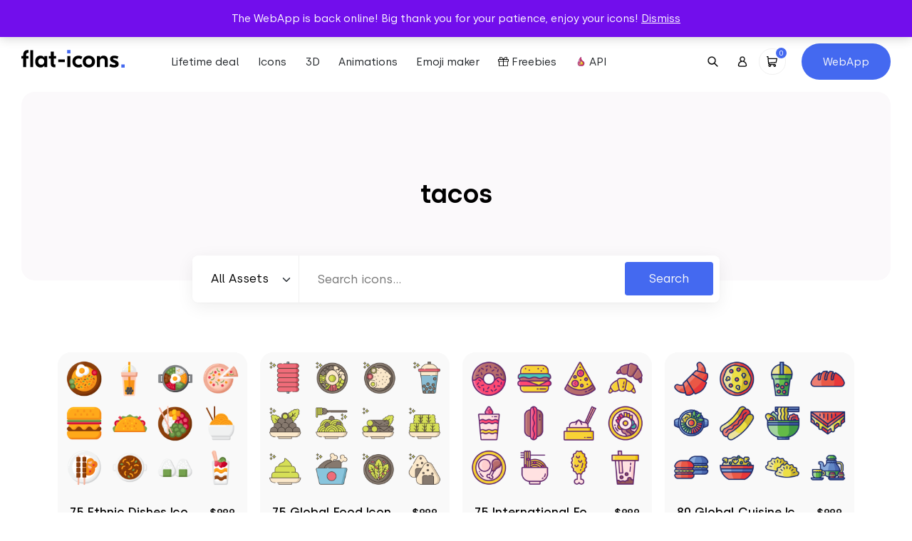

--- FILE ---
content_type: text/html; charset=UTF-8
request_url: https://flat-icons.com/downloads/tag/tacos/
body_size: 17696
content:
<!doctype html>
<html lang="en-US" prefix="og: https://ogp.me/ns#">
<head>
	<meta charset="UTF-8">
	<meta name="viewport" content="width=device-width, initial-scale=1">
	<link rel="profile" href="https://gmpg.org/xfn/11">

	<link rel="preload" href="https://flat-icons.com/wp-content/themes/flat-icons/assets/css/main.min.css?ver=1.2.0" as="style" />

	
	<link rel="preload" href="https://flat-icons.com/wp-content/themes/flat-icons/assets/fonts/subset-Silka-Light.woff2" as="font" type="font/woff2" crossorigin="anonymous"><link rel="preload" href="https://flat-icons.com/wp-content/themes/flat-icons/assets/fonts/subset-Silka-Regular.woff2" as="font" type="font/woff2" crossorigin="anonymous"><link rel="preload" href="https://flat-icons.com/wp-content/themes/flat-icons/assets/fonts/subset-Silka-Medium.woff2" as="font" type="font/woff2" crossorigin="anonymous"><link rel="preload" href="https://flat-icons.com/wp-content/themes/flat-icons/assets/fonts/subset-Silka-SemiBold.woff2" as="font" type="font/woff2" crossorigin="anonymous">
<!-- Search Engine Optimization by Rank Math - https://rankmath.com/ -->
<title>1800+ tacos Vector Icon Packs - SVG, PSD, PNG, EPS &amp; AI</title>
<meta name="description" content="tacos Vector Icon Packs in SVG, PNG, PSD, EPS &amp; AI. Download them NOW!"/>
<meta name="robots" content="follow, noindex"/>
<meta property="og:locale" content="en_US" />
<meta property="og:type" content="article" />
<meta property="og:title" content="1800+ tacos Vector Icon Packs - SVG, PSD, PNG, EPS &amp; AI" />
<meta property="og:description" content="tacos Vector Icon Packs in SVG, PNG, PSD, EPS &amp; AI. Download them NOW!" />
<meta property="og:url" content="https://flat-icons.com/downloads/tag/tacos/" />
<meta property="og:site_name" content="Flat Icons" />
<meta name="twitter:card" content="summary_large_image" />
<meta name="twitter:title" content="1800+ tacos Vector Icon Packs - SVG, PSD, PNG, EPS &amp; AI" />
<meta name="twitter:description" content="tacos Vector Icon Packs in SVG, PNG, PSD, EPS &amp; AI. Download them NOW!" />
<meta name="twitter:label1" content="Products" />
<meta name="twitter:data1" content="5" />
<script type="application/ld+json" class="rank-math-schema">{"@context":"https://schema.org","@graph":[{"@type":"Organization","@id":"https://flat-icons.com/#organization","name":"Flat Icons"},{"@type":"WebSite","@id":"https://flat-icons.com/#website","url":"https://flat-icons.com","name":"Flat Icons","publisher":{"@id":"https://flat-icons.com/#organization"},"inLanguage":"en-US"},{"@type":"CollectionPage","@id":"https://flat-icons.com/downloads/tag/tacos/#webpage","url":"https://flat-icons.com/downloads/tag/tacos/","name":"1800+ tacos Vector Icon Packs - SVG, PSD, PNG, EPS &amp; AI","isPartOf":{"@id":"https://flat-icons.com/#website"},"inLanguage":"en-US"}]}</script>
<!-- /Rank Math WordPress SEO plugin -->

<link rel='dns-prefetch' href='//a.omappapi.com' />
<link rel="alternate" type="application/rss+xml" title="Flat Icons &raquo; Feed" href="https://flat-icons.com/feed/" />
<link rel="alternate" type="application/rss+xml" title="Flat Icons &raquo; Comments Feed" href="https://flat-icons.com/comments/feed/" />
<script type='text/javascript' id='pinterest-version-script'>console.log('PixelYourSite Pinterest version 5.4.1.1');</script>
<link rel="alternate" type="application/rss+xml" title="Flat Icons &raquo; tacos Tag Feed" href="https://flat-icons.com/downloads/tag/tacos/feed/" />
<style id='wp-img-auto-sizes-contain-inline-css' type='text/css'>
img:is([sizes=auto i],[sizes^="auto," i]){contain-intrinsic-size:3000px 1500px}
/*# sourceURL=wp-img-auto-sizes-contain-inline-css */
</style>
<link rel='stylesheet' id='pt-cv-public-style-css' href='https://flat-icons.com/wp-content/plugins/content-views-query-and-display-post-page/public/assets/css/cv.css?ver=4.1' type='text/css' media='all' />
<style id='wp-block-library-inline-css' type='text/css'>
:root{--wp-block-synced-color:#7a00df;--wp-block-synced-color--rgb:122,0,223;--wp-bound-block-color:var(--wp-block-synced-color);--wp-editor-canvas-background:#ddd;--wp-admin-theme-color:#007cba;--wp-admin-theme-color--rgb:0,124,186;--wp-admin-theme-color-darker-10:#006ba1;--wp-admin-theme-color-darker-10--rgb:0,107,160.5;--wp-admin-theme-color-darker-20:#005a87;--wp-admin-theme-color-darker-20--rgb:0,90,135;--wp-admin-border-width-focus:2px}@media (min-resolution:192dpi){:root{--wp-admin-border-width-focus:1.5px}}.wp-element-button{cursor:pointer}:root .has-very-light-gray-background-color{background-color:#eee}:root .has-very-dark-gray-background-color{background-color:#313131}:root .has-very-light-gray-color{color:#eee}:root .has-very-dark-gray-color{color:#313131}:root .has-vivid-green-cyan-to-vivid-cyan-blue-gradient-background{background:linear-gradient(135deg,#00d084,#0693e3)}:root .has-purple-crush-gradient-background{background:linear-gradient(135deg,#34e2e4,#4721fb 50%,#ab1dfe)}:root .has-hazy-dawn-gradient-background{background:linear-gradient(135deg,#faaca8,#dad0ec)}:root .has-subdued-olive-gradient-background{background:linear-gradient(135deg,#fafae1,#67a671)}:root .has-atomic-cream-gradient-background{background:linear-gradient(135deg,#fdd79a,#004a59)}:root .has-nightshade-gradient-background{background:linear-gradient(135deg,#330968,#31cdcf)}:root .has-midnight-gradient-background{background:linear-gradient(135deg,#020381,#2874fc)}:root{--wp--preset--font-size--normal:16px;--wp--preset--font-size--huge:42px}.has-regular-font-size{font-size:1em}.has-larger-font-size{font-size:2.625em}.has-normal-font-size{font-size:var(--wp--preset--font-size--normal)}.has-huge-font-size{font-size:var(--wp--preset--font-size--huge)}.has-text-align-center{text-align:center}.has-text-align-left{text-align:left}.has-text-align-right{text-align:right}.has-fit-text{white-space:nowrap!important}#end-resizable-editor-section{display:none}.aligncenter{clear:both}.items-justified-left{justify-content:flex-start}.items-justified-center{justify-content:center}.items-justified-right{justify-content:flex-end}.items-justified-space-between{justify-content:space-between}.screen-reader-text{border:0;clip-path:inset(50%);height:1px;margin:-1px;overflow:hidden;padding:0;position:absolute;width:1px;word-wrap:normal!important}.screen-reader-text:focus{background-color:#ddd;clip-path:none;color:#444;display:block;font-size:1em;height:auto;left:5px;line-height:normal;padding:15px 23px 14px;text-decoration:none;top:5px;width:auto;z-index:100000}html :where(.has-border-color){border-style:solid}html :where([style*=border-top-color]){border-top-style:solid}html :where([style*=border-right-color]){border-right-style:solid}html :where([style*=border-bottom-color]){border-bottom-style:solid}html :where([style*=border-left-color]){border-left-style:solid}html :where([style*=border-width]){border-style:solid}html :where([style*=border-top-width]){border-top-style:solid}html :where([style*=border-right-width]){border-right-style:solid}html :where([style*=border-bottom-width]){border-bottom-style:solid}html :where([style*=border-left-width]){border-left-style:solid}html :where(img[class*=wp-image-]){height:auto;max-width:100%}:where(figure){margin:0 0 1em}html :where(.is-position-sticky){--wp-admin--admin-bar--position-offset:var(--wp-admin--admin-bar--height,0px)}@media screen and (max-width:600px){html :where(.is-position-sticky){--wp-admin--admin-bar--position-offset:0px}}

/*# sourceURL=wp-block-library-inline-css */
</style><link rel='stylesheet' id='wc-blocks-style-css' href='https://flat-icons.com/wp-content/plugins/woocommerce/assets/client/blocks/wc-blocks.css?ver=wc-10.4.3' type='text/css' media='all' />
<style id='global-styles-inline-css' type='text/css'>
:root{--wp--preset--aspect-ratio--square: 1;--wp--preset--aspect-ratio--4-3: 4/3;--wp--preset--aspect-ratio--3-4: 3/4;--wp--preset--aspect-ratio--3-2: 3/2;--wp--preset--aspect-ratio--2-3: 2/3;--wp--preset--aspect-ratio--16-9: 16/9;--wp--preset--aspect-ratio--9-16: 9/16;--wp--preset--color--black: #000000;--wp--preset--color--cyan-bluish-gray: #abb8c3;--wp--preset--color--white: #ffffff;--wp--preset--color--pale-pink: #f78da7;--wp--preset--color--vivid-red: #cf2e2e;--wp--preset--color--luminous-vivid-orange: #ff6900;--wp--preset--color--luminous-vivid-amber: #fcb900;--wp--preset--color--light-green-cyan: #7bdcb5;--wp--preset--color--vivid-green-cyan: #00d084;--wp--preset--color--pale-cyan-blue: #8ed1fc;--wp--preset--color--vivid-cyan-blue: #0693e3;--wp--preset--color--vivid-purple: #9b51e0;--wp--preset--color--primary: #4469F0;--wp--preset--color--secondary: #6c757d;--wp--preset--color--success: #A2D660;--wp--preset--color--warning: #F0CA44;--wp--preset--color--danger: #F04444;--wp--preset--gradient--vivid-cyan-blue-to-vivid-purple: linear-gradient(135deg,rgb(6,147,227) 0%,rgb(155,81,224) 100%);--wp--preset--gradient--light-green-cyan-to-vivid-green-cyan: linear-gradient(135deg,rgb(122,220,180) 0%,rgb(0,208,130) 100%);--wp--preset--gradient--luminous-vivid-amber-to-luminous-vivid-orange: linear-gradient(135deg,rgb(252,185,0) 0%,rgb(255,105,0) 100%);--wp--preset--gradient--luminous-vivid-orange-to-vivid-red: linear-gradient(135deg,rgb(255,105,0) 0%,rgb(207,46,46) 100%);--wp--preset--gradient--very-light-gray-to-cyan-bluish-gray: linear-gradient(135deg,rgb(238,238,238) 0%,rgb(169,184,195) 100%);--wp--preset--gradient--cool-to-warm-spectrum: linear-gradient(135deg,rgb(74,234,220) 0%,rgb(151,120,209) 20%,rgb(207,42,186) 40%,rgb(238,44,130) 60%,rgb(251,105,98) 80%,rgb(254,248,76) 100%);--wp--preset--gradient--blush-light-purple: linear-gradient(135deg,rgb(255,206,236) 0%,rgb(152,150,240) 100%);--wp--preset--gradient--blush-bordeaux: linear-gradient(135deg,rgb(254,205,165) 0%,rgb(254,45,45) 50%,rgb(107,0,62) 100%);--wp--preset--gradient--luminous-dusk: linear-gradient(135deg,rgb(255,203,112) 0%,rgb(199,81,192) 50%,rgb(65,88,208) 100%);--wp--preset--gradient--pale-ocean: linear-gradient(135deg,rgb(255,245,203) 0%,rgb(182,227,212) 50%,rgb(51,167,181) 100%);--wp--preset--gradient--electric-grass: linear-gradient(135deg,rgb(202,248,128) 0%,rgb(113,206,126) 100%);--wp--preset--gradient--midnight: linear-gradient(135deg,rgb(2,3,129) 0%,rgb(40,116,252) 100%);--wp--preset--font-size--small: 13px;--wp--preset--font-size--medium: 20px;--wp--preset--font-size--large: 36px;--wp--preset--font-size--x-large: 42px;--wp--preset--spacing--20: 0.44rem;--wp--preset--spacing--30: 0.67rem;--wp--preset--spacing--40: 1rem;--wp--preset--spacing--50: 1.5rem;--wp--preset--spacing--60: 2.25rem;--wp--preset--spacing--70: 3.38rem;--wp--preset--spacing--80: 5.06rem;--wp--preset--shadow--natural: 6px 6px 9px rgba(0, 0, 0, 0.2);--wp--preset--shadow--deep: 12px 12px 50px rgba(0, 0, 0, 0.4);--wp--preset--shadow--sharp: 6px 6px 0px rgba(0, 0, 0, 0.2);--wp--preset--shadow--outlined: 6px 6px 0px -3px rgb(255, 255, 255), 6px 6px rgb(0, 0, 0);--wp--preset--shadow--crisp: 6px 6px 0px rgb(0, 0, 0);--wp--custom--base-font: 16;}:root { --wp--style--global--content-size: 640px;--wp--style--global--wide-size: 1400px; }:where(body) { margin: 0; }.wp-site-blocks > .alignleft { float: left; margin-right: 2em; }.wp-site-blocks > .alignright { float: right; margin-left: 2em; }.wp-site-blocks > .aligncenter { justify-content: center; margin-left: auto; margin-right: auto; }:where(.wp-site-blocks) > * { margin-block-start: 24px; margin-block-end: 0; }:where(.wp-site-blocks) > :first-child { margin-block-start: 0; }:where(.wp-site-blocks) > :last-child { margin-block-end: 0; }:root { --wp--style--block-gap: 24px; }:root :where(.is-layout-flow) > :first-child{margin-block-start: 0;}:root :where(.is-layout-flow) > :last-child{margin-block-end: 0;}:root :where(.is-layout-flow) > *{margin-block-start: 24px;margin-block-end: 0;}:root :where(.is-layout-constrained) > :first-child{margin-block-start: 0;}:root :where(.is-layout-constrained) > :last-child{margin-block-end: 0;}:root :where(.is-layout-constrained) > *{margin-block-start: 24px;margin-block-end: 0;}:root :where(.is-layout-flex){gap: 24px;}:root :where(.is-layout-grid){gap: 24px;}.is-layout-flow > .alignleft{float: left;margin-inline-start: 0;margin-inline-end: 2em;}.is-layout-flow > .alignright{float: right;margin-inline-start: 2em;margin-inline-end: 0;}.is-layout-flow > .aligncenter{margin-left: auto !important;margin-right: auto !important;}.is-layout-constrained > .alignleft{float: left;margin-inline-start: 0;margin-inline-end: 2em;}.is-layout-constrained > .alignright{float: right;margin-inline-start: 2em;margin-inline-end: 0;}.is-layout-constrained > .aligncenter{margin-left: auto !important;margin-right: auto !important;}.is-layout-constrained > :where(:not(.alignleft):not(.alignright):not(.alignfull)){max-width: var(--wp--style--global--content-size);margin-left: auto !important;margin-right: auto !important;}.is-layout-constrained > .alignwide{max-width: var(--wp--style--global--wide-size);}body .is-layout-flex{display: flex;}.is-layout-flex{flex-wrap: wrap;align-items: center;}.is-layout-flex > :is(*, div){margin: 0;}body .is-layout-grid{display: grid;}.is-layout-grid > :is(*, div){margin: 0;}body{font-family: Helvetica, sans-serif;font-size: 1rem;line-height: 1.632;padding-top: 0px;padding-right: 0px;padding-bottom: 0px;padding-left: 0px;}a:where(:not(.wp-element-button)){text-decoration: underline;}:root :where(.wp-element-button, .wp-block-button__link){background-color: #32373c;border-width: 0;color: #fff;font-family: inherit;font-size: inherit;font-style: inherit;font-weight: inherit;letter-spacing: inherit;line-height: inherit;padding-top: calc(0.667em + 2px);padding-right: calc(1.333em + 2px);padding-bottom: calc(0.667em + 2px);padding-left: calc(1.333em + 2px);text-decoration: none;text-transform: inherit;}.has-black-color{color: var(--wp--preset--color--black) !important;}.has-cyan-bluish-gray-color{color: var(--wp--preset--color--cyan-bluish-gray) !important;}.has-white-color{color: var(--wp--preset--color--white) !important;}.has-pale-pink-color{color: var(--wp--preset--color--pale-pink) !important;}.has-vivid-red-color{color: var(--wp--preset--color--vivid-red) !important;}.has-luminous-vivid-orange-color{color: var(--wp--preset--color--luminous-vivid-orange) !important;}.has-luminous-vivid-amber-color{color: var(--wp--preset--color--luminous-vivid-amber) !important;}.has-light-green-cyan-color{color: var(--wp--preset--color--light-green-cyan) !important;}.has-vivid-green-cyan-color{color: var(--wp--preset--color--vivid-green-cyan) !important;}.has-pale-cyan-blue-color{color: var(--wp--preset--color--pale-cyan-blue) !important;}.has-vivid-cyan-blue-color{color: var(--wp--preset--color--vivid-cyan-blue) !important;}.has-vivid-purple-color{color: var(--wp--preset--color--vivid-purple) !important;}.has-primary-color{color: var(--wp--preset--color--primary) !important;}.has-secondary-color{color: var(--wp--preset--color--secondary) !important;}.has-success-color{color: var(--wp--preset--color--success) !important;}.has-warning-color{color: var(--wp--preset--color--warning) !important;}.has-danger-color{color: var(--wp--preset--color--danger) !important;}.has-black-background-color{background-color: var(--wp--preset--color--black) !important;}.has-cyan-bluish-gray-background-color{background-color: var(--wp--preset--color--cyan-bluish-gray) !important;}.has-white-background-color{background-color: var(--wp--preset--color--white) !important;}.has-pale-pink-background-color{background-color: var(--wp--preset--color--pale-pink) !important;}.has-vivid-red-background-color{background-color: var(--wp--preset--color--vivid-red) !important;}.has-luminous-vivid-orange-background-color{background-color: var(--wp--preset--color--luminous-vivid-orange) !important;}.has-luminous-vivid-amber-background-color{background-color: var(--wp--preset--color--luminous-vivid-amber) !important;}.has-light-green-cyan-background-color{background-color: var(--wp--preset--color--light-green-cyan) !important;}.has-vivid-green-cyan-background-color{background-color: var(--wp--preset--color--vivid-green-cyan) !important;}.has-pale-cyan-blue-background-color{background-color: var(--wp--preset--color--pale-cyan-blue) !important;}.has-vivid-cyan-blue-background-color{background-color: var(--wp--preset--color--vivid-cyan-blue) !important;}.has-vivid-purple-background-color{background-color: var(--wp--preset--color--vivid-purple) !important;}.has-primary-background-color{background-color: var(--wp--preset--color--primary) !important;}.has-secondary-background-color{background-color: var(--wp--preset--color--secondary) !important;}.has-success-background-color{background-color: var(--wp--preset--color--success) !important;}.has-warning-background-color{background-color: var(--wp--preset--color--warning) !important;}.has-danger-background-color{background-color: var(--wp--preset--color--danger) !important;}.has-black-border-color{border-color: var(--wp--preset--color--black) !important;}.has-cyan-bluish-gray-border-color{border-color: var(--wp--preset--color--cyan-bluish-gray) !important;}.has-white-border-color{border-color: var(--wp--preset--color--white) !important;}.has-pale-pink-border-color{border-color: var(--wp--preset--color--pale-pink) !important;}.has-vivid-red-border-color{border-color: var(--wp--preset--color--vivid-red) !important;}.has-luminous-vivid-orange-border-color{border-color: var(--wp--preset--color--luminous-vivid-orange) !important;}.has-luminous-vivid-amber-border-color{border-color: var(--wp--preset--color--luminous-vivid-amber) !important;}.has-light-green-cyan-border-color{border-color: var(--wp--preset--color--light-green-cyan) !important;}.has-vivid-green-cyan-border-color{border-color: var(--wp--preset--color--vivid-green-cyan) !important;}.has-pale-cyan-blue-border-color{border-color: var(--wp--preset--color--pale-cyan-blue) !important;}.has-vivid-cyan-blue-border-color{border-color: var(--wp--preset--color--vivid-cyan-blue) !important;}.has-vivid-purple-border-color{border-color: var(--wp--preset--color--vivid-purple) !important;}.has-primary-border-color{border-color: var(--wp--preset--color--primary) !important;}.has-secondary-border-color{border-color: var(--wp--preset--color--secondary) !important;}.has-success-border-color{border-color: var(--wp--preset--color--success) !important;}.has-warning-border-color{border-color: var(--wp--preset--color--warning) !important;}.has-danger-border-color{border-color: var(--wp--preset--color--danger) !important;}.has-vivid-cyan-blue-to-vivid-purple-gradient-background{background: var(--wp--preset--gradient--vivid-cyan-blue-to-vivid-purple) !important;}.has-light-green-cyan-to-vivid-green-cyan-gradient-background{background: var(--wp--preset--gradient--light-green-cyan-to-vivid-green-cyan) !important;}.has-luminous-vivid-amber-to-luminous-vivid-orange-gradient-background{background: var(--wp--preset--gradient--luminous-vivid-amber-to-luminous-vivid-orange) !important;}.has-luminous-vivid-orange-to-vivid-red-gradient-background{background: var(--wp--preset--gradient--luminous-vivid-orange-to-vivid-red) !important;}.has-very-light-gray-to-cyan-bluish-gray-gradient-background{background: var(--wp--preset--gradient--very-light-gray-to-cyan-bluish-gray) !important;}.has-cool-to-warm-spectrum-gradient-background{background: var(--wp--preset--gradient--cool-to-warm-spectrum) !important;}.has-blush-light-purple-gradient-background{background: var(--wp--preset--gradient--blush-light-purple) !important;}.has-blush-bordeaux-gradient-background{background: var(--wp--preset--gradient--blush-bordeaux) !important;}.has-luminous-dusk-gradient-background{background: var(--wp--preset--gradient--luminous-dusk) !important;}.has-pale-ocean-gradient-background{background: var(--wp--preset--gradient--pale-ocean) !important;}.has-electric-grass-gradient-background{background: var(--wp--preset--gradient--electric-grass) !important;}.has-midnight-gradient-background{background: var(--wp--preset--gradient--midnight) !important;}.has-small-font-size{font-size: var(--wp--preset--font-size--small) !important;}.has-medium-font-size{font-size: var(--wp--preset--font-size--medium) !important;}.has-large-font-size{font-size: var(--wp--preset--font-size--large) !important;}.has-x-large-font-size{font-size: var(--wp--preset--font-size--x-large) !important;}
/*# sourceURL=global-styles-inline-css */
</style>

<link rel='stylesheet' id='woocommerce-layout-css' href='https://flat-icons.com/wp-content/plugins/woocommerce/assets/css/woocommerce-layout.css?ver=10.4.3' type='text/css' media='all' />
<link rel='stylesheet' id='woocommerce-smallscreen-css' href='https://flat-icons.com/wp-content/plugins/woocommerce/assets/css/woocommerce-smallscreen.css?ver=10.4.3' type='text/css' media='only screen and (max-width: 768px)' />
<link rel='stylesheet' id='woocommerce-general-css' href='https://flat-icons.com/wp-content/plugins/woocommerce/assets/css/woocommerce.css?ver=10.4.3' type='text/css' media='all' />
<style id='woocommerce-inline-inline-css' type='text/css'>
.woocommerce form .form-row .required { visibility: visible; }
/*# sourceURL=woocommerce-inline-inline-css */
</style>
<link rel='stylesheet' id='wc-memberships-frontend-css' href='https://flat-icons.com/wp-content/plugins/woocommerce-memberships/assets/css/frontend/wc-memberships-frontend.min.css?ver=1.23.1' type='text/css' media='all' />
<link rel='stylesheet' id='oakbluebird-styles-css' href='https://flat-icons.com/wp-content/themes/flat-icons/assets/css/main.min.css?ver=1.2.0' type='text/css' media='all' />
<link rel="https://api.w.org/" href="https://flat-icons.com/wp-json/" /><link rel="alternate" title="JSON" type="application/json" href="https://flat-icons.com/wp-json/wp/v2/product_tag/493" /><link rel="EditURI" type="application/rsd+xml" title="RSD" href="https://flat-icons.com/xmlrpc.php?rsd" />
<meta name="generator" content="WordPress 6.9" />

<style></style>

    <!--Start of Tawk.to Script-->
<script type="text/javascript">
var Tawk_API=Tawk_API||{}, Tawk_LoadStart=new Date();
(function(){
var s1=document.createElement("script"),s0=document.getElementsByTagName("script")[0];
s1.async=true;
s1.src='https://embed.tawk.to/5e7b601869e9320caabcdf0e/default';
s1.charset='UTF-8';
s1.setAttribute('crossorigin','*');
s0.parentNode.insertBefore(s1,s0);
})();
</script>
<!--End of Tawk.to Script-->

<script>window.faitracker=window.faitracker||function(){this.q=[];var t=new CustomEvent("FAITRACKER_QUEUED_EVENT");return this.init=function(t,e,a){this.TOKEN=t,this.INIT_PARAMS=e,this.INIT_CALLBACK=a,window.dispatchEvent(new CustomEvent("FAITRACKER_INIT_EVENT"))},this.call=function(){var e={k:"",a:[]};if(arguments&&arguments.length>=1){for(var a=1;a<arguments.length;a++)e.a.push(arguments[a]);e.k=arguments[0]}this.q.push(e),window.dispatchEvent(t)},this.message=function(){window.addEventListener("message",function(t){"faitracker"===t.data.origin&&this.call("message",t.data.type,t.data.message)})},this.message(),this.init("npgphd6gd4gveaxnq4ftkuh709ui49c0",{host:"https://api.factors.ai"}),this}(),function(){var t=document.createElement("script");t.type="text/javascript",t.src="https://app.factors.ai/assets/factors.js",t.async=!0,(d=document.getElementsByTagName("script")[0]).parentNode.insertBefore(t,d)}();</script>

<script>!function () {var reb2b = window.reb2b = window.reb2b || [];if (reb2b.invoked) return;reb2b.invoked = true;reb2b.methods = ["identify", "collect"];reb2b.factory = function (method) {return function () {var args = Array.prototype.slice.call(arguments);args.unshift(method);reb2b.push(args);return reb2b;};};for (var i = 0; i < reb2b.methods.length; i++) {var key = reb2b.methods[i];reb2b[key] = reb2b.factory(key);}reb2b.load = function (key) {var script = document.createElement("script");script.type = "text/javascript";script.async = true;script.src = "https://s3-us-west-2.amazonaws.com/b2bjsstore/b/" + key + "/reb2b.js.gz";var first = document.getElementsByTagName("script")[0];first.parentNode.insertBefore(script, first);};reb2b.SNIPPET_VERSION = "1.0.1";reb2b.load("GOYPYHVKVGOX");}();</script>	<noscript><style>.woocommerce-product-gallery{ opacity: 1 !important; }</style></noscript>
	<meta name="p:domain_verify" content="bd066485da39e5e9d2d6d0947da195ff"/><script type="text/javascript" src="https://cdn.brevo.com/js/sdk-loader.js" async></script><script type="text/javascript">
            window.Brevo = window.Brevo || [];
            window.Brevo.push(["init", {
                client_key: "bdg510b39284gdorjol60baw",
                email_id: "",
                push: {
                    customDomain: "https://flat-icons.com\/wp-content\/plugins\/woocommerce-sendinblue-newsletter-subscription\/"
                }
            }]);
        </script><style type="text/css" media="all">.section-cta-696f82facc3958-80810735{--background-color:#f3f8ff;--background-color-rgb:243, 248, 255;background-color:#f3f8ff;}.section-cta-696f82facc6232-70620622{--background-color:#f3f8ff;--background-color-rgb:243, 248, 255;background-color:#f3f8ff;}.section-generic-696f82facc8441-95800532{--background-color:#f3f8ff;--background-color-rgb:243, 248, 255;background-color:#f3f8ff;}</style><link rel="icon" href="https://flat-icons.com/wp-content/uploads/2022/09/cropped-favicon-32x32.png" sizes="32x32" />
<link rel="icon" href="https://flat-icons.com/wp-content/uploads/2022/09/cropped-favicon-192x192.png" sizes="192x192" />
<link rel="apple-touch-icon" href="https://flat-icons.com/wp-content/uploads/2022/09/cropped-favicon-180x180.png" />
<meta name="msapplication-TileImage" content="https://flat-icons.com/wp-content/uploads/2022/09/cropped-favicon-270x270.png" />
		<style type="text/css" id="wp-custom-css">
			.product-summary__cart .ppc-button-wrapper {
	margin-top: 0;
}

.wc-memberships-member-discount {
	display: none;
}
.wc-memberships-member-discount-message {
	display: none;
}

button#askai-floating-button {
    max-width: 7em;
    max-height: 7em;
    width: 5em;
    height: 5em;
    right: 2%;
    bottom: 3%;
}
.pricing-card-price {
    text-align: center!important;
}
.section.section-pricing .pricing-bottom .pricing-plans .pricing-card-price .pricing-card-yearly.active, .section.section-pricing .pricing-bottom .pricing-plans .pricing-card-price .pricing-card-monthly.active{
	display: inline-block!important;
}		</style>
		<style id="kirki-inline-styles"></style>
	<link rel="preload" href="https://flat-icons.com/wp-content/themes/flat-icons/assets/js/app.min.js?ver=1.2.0" as="script" />

	<script>
		var __webpack_public_path__ = 'https://flat-icons.com/wp-content/themes/flat-icons/assets/js';
	</script>

</head>

<body class="archive tax-product_tag term-tacos term-493 wp-theme-flat-icons theme-flat-icons woocommerce woocommerce-page woocommerce-demo-store woocommerce-no-js hfeed no-sidebar">

<p role="complementary" aria-label="Store notice" class="woocommerce-store-notice demo_store" data-notice-id="26f2681e65656837bb4dd0fd9a7c7b2a" style="display:none;">The WebApp is back online! Big thank you for your patience, enjoy your icons! <a role="button" href="#" class="woocommerce-store-notice__dismiss-link">Dismiss</a></p>

<header class="site-header">

			<div class="site-header__banner">
			<div class="site-header__banner__label">
				<div>
					<span>⏰ Get lifetime access to our entire collection ⏰</span>&nbsp;

					
					
				</div>
			</div>
							<div class="site-header__banner__action">
					<a href="https://flat-icons.com/bundle/" class="site-header__banner__action__link" target="_blank">Starting from $79 →</a>
				</div>
					</div>
	
	<div class="site-header__main">

		<div class="site-header__main__layout">
			<div class="site-header__logo">
				<a href="https://flat-icons.com/" rel="home" aria-label="Go to homepage">
					<svg class="site-logo img-fluid" width="145.2" height="33" viewBox="0 0 145.2 33"><path d="M69 .3v4.6h-4.7V.3H69zm76.2 20.1V25h-4.7v-4.6h4.7z" fill="#4469f0"/><path d="M2.6 7.1c0-2.3.6-4 1.7-5.1S7.1.3 9.3.3h.8v3.9h-.4c-1 0-1.7.2-2.2.7-.5.4-.8 1.2-.8 2.2v1.6H10v3.5H6.7v12.1H2.6V12.2H0V8.7h2.6V7.1zM12.4.6h4.2v23.7h-4.2V.6zm14.5 24.2c-2.1 0-3.9-.7-5.4-2.2-1.4-1.5-2.1-3.5-2.1-6.1s.7-4.6 2.1-6.1 3.2-2.2 5.4-2.2c2.4 0 4.1.9 5.2 2.7h.1V8.7h4.1v15.6h-4.1v-2.2h-.1c-1.1 1.8-2.8 2.7-5.2 2.7zm-2.1-5.1c.8.8 1.8 1.2 3.1 1.2s2.3-.4 3-1.2c.8-.8 1.2-1.9 1.2-3.2s-.4-2.4-1.2-3.2c-.8-.8-1.8-1.2-3-1.2-1.3 0-2.3.4-3.1 1.2-.8.8-1.2 1.9-1.2 3.2.1 1.3.5 2.4 1.2 3.2zm23.9-7.5h-3.2v6.6c0 .6.1 1.1.4 1.4.2.3.7.4 1.3.4h.7v3.9h-1.8c-1.5 0-2.7-.4-3.5-1.2-.8-.8-1.2-2-1.2-3.5v-7.6h-2.9V8.7h2.9V2.4h4.2v6.3h3.2v3.5h-.1zm15.9 12.1V8.7h4.2v15.6h-4.2zm15.7.5c-2.6 0-4.6-.8-6.2-2.3s-2.4-3.5-2.4-6 .8-4.5 2.4-6 3.7-2.3 6.2-2.3c2 0 3.8.5 5.5 1.6L84 13.2c-1.2-.7-2.4-1.1-3.6-1.1-1.3 0-2.3.4-3.2 1.3-.8.8-1.3 1.9-1.3 3.2 0 1.3.4 2.4 1.3 3.2.8.8 1.9 1.2 3.2 1.2 1.3 0 2.5-.4 3.6-1.1l1.8 3.4c-1.7 1-3.6 1.5-5.5 1.5zm8.3-14.3c1.6-1.6 3.7-2.3 6.2-2.3s4.6.8 6.2 2.3c1.6 1.6 2.5 3.6 2.5 6s-.8 4.4-2.5 6c-1.6 1.6-3.7 2.3-6.2 2.3s-4.6-.8-6.2-2.3c-1.6-1.6-2.4-3.6-2.4-6s.8-4.4 2.4-6zm9.4 2.8c-.8-.8-1.9-1.2-3.1-1.2-1.3 0-2.3.4-3.2 1.2-.8.8-1.2 1.9-1.2 3.2 0 1.3.4 2.4 1.2 3.2.8.8 1.9 1.2 3.2 1.2 1.3 0 2.3-.4 3.1-1.2.8-.8 1.2-1.9 1.2-3.2s-.4-2.4-1.2-3.2zm17.5-5.1c1.8 0 3.2.5 4.3 1.6 1.1 1.1 1.6 2.7 1.6 4.9v9.6h-4.2v-8.7c0-2.4-1.1-3.6-3.2-3.6-2.4 0-3.7 1.5-3.7 4.6v7.7h-4.1V8.7h4.1v2.4h.1c1.1-2 2.8-2.9 5.1-2.9zm14.7 16.6c-2.5 0-4.7-.6-6.7-1.7l1.7-3.5c1.9 1.1 3.6 1.6 5.2 1.6 1.3 0 1.9-.4 1.9-1.1 0-.3-.1-.5-.3-.7s-.6-.4-1-.6l-2.8-1.2c-2.3-1-3.5-2.6-3.5-4.7 0-1.5.5-2.7 1.6-3.5 1-.8 2.5-1.2 4.5-1.2 1.8 0 3.6.4 5.6 1.1l-1.4 3.5c-1.7-.7-3.2-1.1-4.4-1.1-1.1 0-1.6.3-1.6.9 0 .3.1.5.3.7.2.2.6.4 1.2.7l2.8 1.2c2.3.9 3.5 2.5 3.5 4.6 0 1.7-.6 2.9-1.7 3.8-1.3.8-2.9 1.2-4.9 1.2zM61.1 13.5v3.8h-9.2v-3.9l9.2.1z"/></svg>
				</a>
			</div>

			
									<div class="site-header__menu">
						<nav class="menu-primary-container" aria-label="Primary"><ul id="menu-primary" class="header-menu"><li id="menu-item-111169" class="menu-item menu-item-type-post_type menu-item-object-page menu-item-111169"><a href="https://flat-icons.com/bundle/">Lifetime deal</a></li>
<li id="menu-item-58553" class="menu-item menu-item-type-taxonomy menu-item-object-product_cat menu-item-58553"><a href="https://flat-icons.com/downloads/category/icons/">Icons</a></li>
<li id="menu-item-58575" class="menu-item menu-item-type-taxonomy menu-item-object-product_cat menu-item-58575"><a href="https://flat-icons.com/downloads/category/3d-assets/">3D</a></li>
<li id="menu-item-78449" class="menu-item menu-item-type-post_type menu-item-object-page menu-item-78449"><a href="https://flat-icons.com/downloads/animated-icons/">Animations</a></li>
<li id="menu-item-58523" class="menu-item menu-item-type-custom menu-item-object-custom menu-item-58523"><a target="_blank" href="https://emoji-maker.flat-icons.com/">Emoji maker</a></li>
<li id="menu-item-54983" class="menu-item menu-item-type-taxonomy menu-item-object-product_cat menu-item-54983 --has-icon"><a href="https://flat-icons.com/downloads/category/freebies/"><i class="icon" aria-hidden="true"><img width="16" height="16" src="https://flat-icons.com/wp-content/uploads/2022/08/present-svgrepo-com-1.svg" class="attachment-16x16 size-16x16" alt="" decoding="async" /></i>&nbsp;Freebies</a></li>
<li id="menu-item-107363" class="menu-item menu-item-type-post_type menu-item-object-page menu-item-107363 --has-icon"><a href="https://flat-icons.com/api/"><i class="icon" aria-hidden="true"><img width="256" height="256" src="https://flat-icons.com/wp-content/uploads/2024/03/Olympic-Flame.svg" class="attachment-16x16 size-16x16" alt="" decoding="async" fetchpriority="high" /></i>&nbsp;API</a></li>
</ul></nav>					</div>
				
				<div class="site-header__actions">


											<div class="action-group" x-data>
	<button class="action -search" @click.prevent.stop="$store.searchBar.openSearch()" aria-label="Open Search">
		<i class="icon"><img src="https://flat-icons.com/wp-content/themes/flat-icons/assets/images/icons/icon-search.svg" width="16" height="16" alt="Search icon"></i>
	</button>
	<a href="https://flat-icons.com/account/" class="action -account">
		<i class="icon"><img src="https://flat-icons.com/wp-content/themes/flat-icons/assets/images/icons/icon-account.svg" width="15" height="16" alt="Account icon"></i>
	</a>
	<button class="action -cart" @click.prevent.stop="$store.cart.openCart()" aria-controls="cart" :aria-expanded="$store.cart.open" aria-label="Open Cart">
		<i class="icon"><img src="https://flat-icons.com/wp-content/themes/flat-icons/assets/images/icons/icon-cart.svg" width="16" height="16" alt="Cart icon"></i>
		<span class="bubble" id="mini-cart-bubble">0</span>
	</button>
</div>

						
													<div class="links">
																	<a href="https://webapp.flat-icons.com/" class="btn -style-primary">WebApp</a>
															</div>
						

						<button
							class="menu-toggle hamburger hamburger--spin"
							type="button"
							aria-label="Open mobile navigation"
							x-data
							@click.prevent="$store.mobileMenu.active = !$store.mobileMenu.active"
							:class="{'-is-active': $store.mobileMenu.active}"
						>
							<span class="hamburger-box">
								<span class="hamburger-inner"></span>
							</span>
						</button>

					
				</div>

					</div>

	</div><!-- .site-header__main -->

	
</header><!-- .site-header -->


<div
	class="mobile-menu"
	x-data
	:aria-hidden="$store.mobileMenu.active"
	style="display: none;"
	x-show="$store.mobileMenu.active"
	x-transition
	x-trap.noscroll="$store.mobileMenu.active"
>
	<div class="mobile-menu__header">
		<div class="mobile-menu__header__logo">
			<a href="https://flat-icons.com/" rel="home" aria-label="Go to homepage">
				<svg class="site-logo img-fluid" width="145.2" height="33" viewBox="0 0 145.2 33"><path d="M69 .3v4.6h-4.7V.3H69zm76.2 20.1V25h-4.7v-4.6h4.7z" fill="#4469f0"/><path d="M2.6 7.1c0-2.3.6-4 1.7-5.1S7.1.3 9.3.3h.8v3.9h-.4c-1 0-1.7.2-2.2.7-.5.4-.8 1.2-.8 2.2v1.6H10v3.5H6.7v12.1H2.6V12.2H0V8.7h2.6V7.1zM12.4.6h4.2v23.7h-4.2V.6zm14.5 24.2c-2.1 0-3.9-.7-5.4-2.2-1.4-1.5-2.1-3.5-2.1-6.1s.7-4.6 2.1-6.1 3.2-2.2 5.4-2.2c2.4 0 4.1.9 5.2 2.7h.1V8.7h4.1v15.6h-4.1v-2.2h-.1c-1.1 1.8-2.8 2.7-5.2 2.7zm-2.1-5.1c.8.8 1.8 1.2 3.1 1.2s2.3-.4 3-1.2c.8-.8 1.2-1.9 1.2-3.2s-.4-2.4-1.2-3.2c-.8-.8-1.8-1.2-3-1.2-1.3 0-2.3.4-3.1 1.2-.8.8-1.2 1.9-1.2 3.2.1 1.3.5 2.4 1.2 3.2zm23.9-7.5h-3.2v6.6c0 .6.1 1.1.4 1.4.2.3.7.4 1.3.4h.7v3.9h-1.8c-1.5 0-2.7-.4-3.5-1.2-.8-.8-1.2-2-1.2-3.5v-7.6h-2.9V8.7h2.9V2.4h4.2v6.3h3.2v3.5h-.1zm15.9 12.1V8.7h4.2v15.6h-4.2zm15.7.5c-2.6 0-4.6-.8-6.2-2.3s-2.4-3.5-2.4-6 .8-4.5 2.4-6 3.7-2.3 6.2-2.3c2 0 3.8.5 5.5 1.6L84 13.2c-1.2-.7-2.4-1.1-3.6-1.1-1.3 0-2.3.4-3.2 1.3-.8.8-1.3 1.9-1.3 3.2 0 1.3.4 2.4 1.3 3.2.8.8 1.9 1.2 3.2 1.2 1.3 0 2.5-.4 3.6-1.1l1.8 3.4c-1.7 1-3.6 1.5-5.5 1.5zm8.3-14.3c1.6-1.6 3.7-2.3 6.2-2.3s4.6.8 6.2 2.3c1.6 1.6 2.5 3.6 2.5 6s-.8 4.4-2.5 6c-1.6 1.6-3.7 2.3-6.2 2.3s-4.6-.8-6.2-2.3c-1.6-1.6-2.4-3.6-2.4-6s.8-4.4 2.4-6zm9.4 2.8c-.8-.8-1.9-1.2-3.1-1.2-1.3 0-2.3.4-3.2 1.2-.8.8-1.2 1.9-1.2 3.2 0 1.3.4 2.4 1.2 3.2.8.8 1.9 1.2 3.2 1.2 1.3 0 2.3-.4 3.1-1.2.8-.8 1.2-1.9 1.2-3.2s-.4-2.4-1.2-3.2zm17.5-5.1c1.8 0 3.2.5 4.3 1.6 1.1 1.1 1.6 2.7 1.6 4.9v9.6h-4.2v-8.7c0-2.4-1.1-3.6-3.2-3.6-2.4 0-3.7 1.5-3.7 4.6v7.7h-4.1V8.7h4.1v2.4h.1c1.1-2 2.8-2.9 5.1-2.9zm14.7 16.6c-2.5 0-4.7-.6-6.7-1.7l1.7-3.5c1.9 1.1 3.6 1.6 5.2 1.6 1.3 0 1.9-.4 1.9-1.1 0-.3-.1-.5-.3-.7s-.6-.4-1-.6l-2.8-1.2c-2.3-1-3.5-2.6-3.5-4.7 0-1.5.5-2.7 1.6-3.5 1-.8 2.5-1.2 4.5-1.2 1.8 0 3.6.4 5.6 1.1l-1.4 3.5c-1.7-.7-3.2-1.1-4.4-1.1-1.1 0-1.6.3-1.6.9 0 .3.1.5.3.7.2.2.6.4 1.2.7l2.8 1.2c2.3.9 3.5 2.5 3.5 4.6 0 1.7-.6 2.9-1.7 3.8-1.3.8-2.9 1.2-4.9 1.2zM61.1 13.5v3.8h-9.2v-3.9l9.2.1z"/></svg>
			</a>
		</div>

		<button
			class="mobile-menu__header__close hamburger hamburger--spin -is-active"
			type="button"
			aria-label="Close mobile navigation"
			@click.prevent="$store.mobileMenu.active = !$store.mobileMenu.active"
		>
			<span class="hamburger-box">
				<span class="hamburger-inner"></span>
			</span>
		</button>
	</div>

	
					<div class="mobile-menu__banner">
				<div class="mobile-menu__banner__label">
					<div><span>⏰ Get lifetime access to our entire collection ⏰</span></div>
					<div>
						
											</div>
				</div>
									<div class="mobile-menu__banner__action">
						<a href="https://flat-icons.com/bundle/" class="mobile-menu__banner__action__link">Grab the Deal</a>
					</div>
							</div>
		
		<div class="mobile-menu__body">

			<nav class="menu-primary-container" aria-label="Primary"><ul id="menu-primary-1" class="header-mobile-menu"><li class="menu-item menu-item-type-post_type menu-item-object-page menu-item-111169"><a href="https://flat-icons.com/bundle/">Lifetime deal</a></li>
<li class="menu-item menu-item-type-taxonomy menu-item-object-product_cat menu-item-58553"><a href="https://flat-icons.com/downloads/category/icons/">Icons</a></li>
<li class="menu-item menu-item-type-taxonomy menu-item-object-product_cat menu-item-58575"><a href="https://flat-icons.com/downloads/category/3d-assets/">3D</a></li>
<li class="menu-item menu-item-type-post_type menu-item-object-page menu-item-78449"><a href="https://flat-icons.com/downloads/animated-icons/">Animations</a></li>
<li class="menu-item menu-item-type-custom menu-item-object-custom menu-item-58523"><a target="_blank" href="https://emoji-maker.flat-icons.com/">Emoji maker</a></li>
<li class="menu-item menu-item-type-taxonomy menu-item-object-product_cat menu-item-54983 --has-icon"><a href="https://flat-icons.com/downloads/category/freebies/"><i class="icon" aria-hidden="true"><img width="16" height="16" src="https://flat-icons.com/wp-content/uploads/2022/08/present-svgrepo-com-1.svg" class="attachment-16x16 size-16x16" alt="" decoding="async" /></i>&nbsp;Freebies</a></li>
<li class="menu-item menu-item-type-post_type menu-item-object-page menu-item-107363 --has-icon"><a href="https://flat-icons.com/api/"><i class="icon" aria-hidden="true"><img width="256" height="256" src="https://flat-icons.com/wp-content/uploads/2024/03/Olympic-Flame.svg" class="attachment-16x16 size-16x16" alt="" decoding="async" /></i>&nbsp;API</a></li>
</ul></nav>		</div>

		<div class="mobile-menu__footer">
			<div class="mobile-menu__footer__actions">
				<div class="action-group" x-data>
	<button class="action -search" @click.prevent.stop="$store.searchBar.openSearch()" aria-label="Open Search">
		<i class="icon"><img src="https://flat-icons.com/wp-content/themes/flat-icons/assets/images/icons/icon-search.svg" width="16" height="16" alt="Search icon"></i>
	</button>
	<a href="https://flat-icons.com/account/" class="action -account">
		<i class="icon"><img src="https://flat-icons.com/wp-content/themes/flat-icons/assets/images/icons/icon-account.svg" width="15" height="16" alt="Account icon"></i>
	</a>
	<button class="action -cart" @click.prevent.stop="$store.cart.openCart()" aria-controls="cart" :aria-expanded="$store.cart.open" aria-label="Open Cart">
		<i class="icon"><img src="https://flat-icons.com/wp-content/themes/flat-icons/assets/images/icons/icon-cart.svg" width="16" height="16" alt="Cart icon"></i>
		<span class="bubble" id="mini-cart-bubble">0</span>
	</button>
</div>
			</div>

			
							<div class="mobile-menu__footer__links">
											<a href="https://webapp.flat-icons.com/" class="btn -style-primary">WebApp</a>
									</div>
			
		</div>
	</div>



<section class="section section-hero -is-boxed -space-pt-xs">
	<div class="section-hero__inner">
		<div class="container ">
			<div class="heading-block text-center">
				<header class="heading-block-header">
					<h1 class="heading-block-title fs-1">tacos</h1>				</header>

							</div>
		</div>
	</div>

	</section>


<section class="section section-search">
	<div class="container">

		
<form action="https://flat-icons.com/search-results/" class="search-form" x-data >
	<div class="search-form__primary">
		<div class="search-form__primary__topic">
			<label for="search-input" class="visually-hidden">Select category</label>

			

<div
	class="js-select"
	x-data="select( {&quot;selected&quot;:&quot;&quot;,&quot;options&quot;:[{&quot;label&quot;:&quot;Icons&quot;,&quot;value&quot;:&quot;icons&quot;},{&quot;label&quot;:&quot;Vector icons&quot;,&quot;value&quot;:&quot;vectors&quot;},{&quot;label&quot;:&quot;3D Assets&quot;,&quot;value&quot;:&quot;3d-assets&quot;},{&quot;label&quot;:&quot;3D Icons&quot;,&quot;value&quot;:&quot;3d&quot;},{&quot;label&quot;:&quot;Freebies&quot;,&quot;value&quot;:&quot;freebies&quot;},{&quot;label&quot;:&quot;3D Animated Icons&quot;,&quot;value&quot;:&quot;3d-animated-icons&quot;},{&quot;label&quot;:&quot;2D Animated Icons&quot;,&quot;value&quot;:&quot;2d-animated-icons&quot;},{&quot;label&quot;:&quot;3D Illustrations&quot;,&quot;value&quot;:&quot;3d-illustrations&quot;},{&quot;label&quot;:&quot;Showit Templates&quot;,&quot;value&quot;:&quot;showit-templates&quot;}],&quot;placeholder&quot;:&quot;All Assets&quot;})"
	@click.outside="expanded = false"
	@keydown.escape.prevent.stop="expanded = false"
>
	<input type="hidden" name="product_cat" x-model="value">

	<button
		class="js-select__choice form-select"
		id="search-topic"
		@click.prevent="expanded = !expanded"
		tabindex="0"
		type="button"
	>
		<span class="js-select__choice__label" x-text="selectedLabel">All Assets</span>
	</button>

	<ul
		class="js-select__dropdown -placement-left"
		x-show="expanded"
		:aria-hidden="!expanded"
		x-transition.origin.top.left		style="display: none;"
		x-trap.noreturn="expanded"
		@keydown.prevent.stop.up="$focus.wrap().previous()"
		@keydown.prevent.stop.down="$focus.wrap().next()"
	>
		<template x-for="option in options">
			<li>
				<a href="#" x-text="option.label" @click.prevent="select(option.value)" :class="value == option.value && '-is-selected'"></a>
			</li>
		</template>
	</ul>
</div>
		</div>
		<div class="search-form__primary__input">
			<label for="search-input" class="visually-hidden">Type to search...</label>
			<input id="search-input" type="search" name="s" class="form-input" placeholder="Search icons..." value="">
		</div>
		<div class="search-form__primary__submit">
			<button type="submit" class="btn -style-primary -size-sm">Search</button>
		</div>
	</div>

	</form>

		
	</div>
</section>

<section class="section section-archive -space-pt-lg -space-pb-lg">

	<div class="container">

					<div class="products-grid">

														

<div class="card-product">
	<figure class="card-product__thumbnail">
		<a href="https://flat-icons.com/downloads/ethnic-dishes-icon-set/" >
			<img width="768" height="576" src="https://flat-icons.com/wp-content/uploads/2025/12/75-Ethnic-Dishes-Icon-Set-Featured-Image-768x576.png" class="card-product__thumbnail__img" alt="75 Ethnic Dishes Icon Set Featured Image" decoding="async" srcset="https://flat-icons.com/wp-content/uploads/2025/12/75-Ethnic-Dishes-Icon-Set-Featured-Image-768x576.png 768w, https://flat-icons.com/wp-content/uploads/2025/12/75-Ethnic-Dishes-Icon-Set-Featured-Image-300x225.png 300w, https://flat-icons.com/wp-content/uploads/2025/12/75-Ethnic-Dishes-Icon-Set-Featured-Image-600x450.png 600w, https://flat-icons.com/wp-content/uploads/2025/12/75-Ethnic-Dishes-Icon-Set-Featured-Image.png 1000w" sizes="(max-width: 768px) 100vw, 768px" />		</a>

		
<div class="badges">
	</div>
	</figure>
	<div class="card-product__body">
		<div class="card-product__body__head">
			<h2 class="card-product__name" title="75 Ethnic Dishes Icon Set">
				<a href="https://flat-icons.com/downloads/ethnic-dishes-icon-set/" >
					75 Ethnic Dishes Icon Set				</a>
			</h2>
			<div class="card-product__price"><span class="woocommerce-Price-amount amount"><bdi><span class="woocommerce-Price-currencySymbol">&#36;</span>9.99</bdi></span></div>
		</div>

								<div class="card-product__includes">
														<span class="badge">AI</span>
														<span class="badge">EPS</span>
														<span class="badge">PDF</span>
														<span class="badge">PNG</span>
																		<a href="https://flat-icons.com/downloads/ethnic-dishes-icon-set/" class="badge">More +</a>			</div>
			</div>
</div>
														

<div class="card-product">
	<figure class="card-product__thumbnail">
		<a href="https://flat-icons.com/downloads/global-food-icon-set/" >
			<img width="768" height="576" src="https://flat-icons.com/wp-content/uploads/2025/09/75-Global-Food-Icon-Set-Featured-Image-768x576.png" class="card-product__thumbnail__img" alt="75 Global Food Icon Set Featured Image" decoding="async" loading="lazy" srcset="https://flat-icons.com/wp-content/uploads/2025/09/75-Global-Food-Icon-Set-Featured-Image-768x576.png 768w, https://flat-icons.com/wp-content/uploads/2025/09/75-Global-Food-Icon-Set-Featured-Image-300x225.png 300w, https://flat-icons.com/wp-content/uploads/2025/09/75-Global-Food-Icon-Set-Featured-Image-600x450.png 600w, https://flat-icons.com/wp-content/uploads/2025/09/75-Global-Food-Icon-Set-Featured-Image.png 1000w" sizes="auto, (max-width: 768px) 100vw, 768px" />		</a>

		
<div class="badges">
	</div>
	</figure>
	<div class="card-product__body">
		<div class="card-product__body__head">
			<h2 class="card-product__name" title="75 Global Food Icon Set">
				<a href="https://flat-icons.com/downloads/global-food-icon-set/" >
					75 Global Food Icon Set				</a>
			</h2>
			<div class="card-product__price"><span class="woocommerce-Price-amount amount"><bdi><span class="woocommerce-Price-currencySymbol">&#36;</span>9.99</bdi></span></div>
		</div>

								<div class="card-product__includes">
														<span class="badge">AI</span>
														<span class="badge">EPS</span>
														<span class="badge">PDF</span>
														<span class="badge">PNG</span>
																		<a href="https://flat-icons.com/downloads/global-food-icon-set/" class="badge">More +</a>			</div>
			</div>
</div>
														

<div class="card-product">
	<figure class="card-product__thumbnail">
		<a href="https://flat-icons.com/downloads/international-food-icon-set/" >
			<img width="768" height="576" src="https://flat-icons.com/wp-content/uploads/2025/04/75-International-Food-Icon-Set-Featured-Image-768x576.png" class="card-product__thumbnail__img" alt="75 International Food Icon Set Featured Image" decoding="async" loading="lazy" srcset="https://flat-icons.com/wp-content/uploads/2025/04/75-International-Food-Icon-Set-Featured-Image-768x576.png 768w, https://flat-icons.com/wp-content/uploads/2025/04/75-International-Food-Icon-Set-Featured-Image-300x225.png 300w, https://flat-icons.com/wp-content/uploads/2025/04/75-International-Food-Icon-Set-Featured-Image-600x450.png 600w, https://flat-icons.com/wp-content/uploads/2025/04/75-International-Food-Icon-Set-Featured-Image.png 1000w" sizes="auto, (max-width: 768px) 100vw, 768px" />		</a>

		
<div class="badges">
	</div>
	</figure>
	<div class="card-product__body">
		<div class="card-product__body__head">
			<h2 class="card-product__name" title="75 International Food Icon Set">
				<a href="https://flat-icons.com/downloads/international-food-icon-set/" >
					75 International Food Icon Set				</a>
			</h2>
			<div class="card-product__price"><span class="woocommerce-Price-amount amount"><bdi><span class="woocommerce-Price-currencySymbol">&#36;</span>9.99</bdi></span></div>
		</div>

								<div class="card-product__includes">
														<span class="badge">AI</span>
														<span class="badge">EPS</span>
														<span class="badge">PDF</span>
														<span class="badge">PNG</span>
																		<a href="https://flat-icons.com/downloads/international-food-icon-set/" class="badge">More +</a>			</div>
			</div>
</div>
														

<div class="card-product">
	<figure class="card-product__thumbnail">
		<a href="https://flat-icons.com/downloads/global-cuisine-icon-set/" >
			<img width="768" height="576" src="https://flat-icons.com/wp-content/uploads/2024/03/80-Global-Cuisine-Icon-Set-Featured-Image-768x576.png" class="card-product__thumbnail__img" alt="80 Global Cuisine Icon Set Featured Image" decoding="async" loading="lazy" srcset="https://flat-icons.com/wp-content/uploads/2024/03/80-Global-Cuisine-Icon-Set-Featured-Image-768x576.png 768w, https://flat-icons.com/wp-content/uploads/2024/03/80-Global-Cuisine-Icon-Set-Featured-Image-300x225.png 300w, https://flat-icons.com/wp-content/uploads/2024/03/80-Global-Cuisine-Icon-Set-Featured-Image-600x450.png 600w, https://flat-icons.com/wp-content/uploads/2024/03/80-Global-Cuisine-Icon-Set-Featured-Image.png 1000w" sizes="auto, (max-width: 768px) 100vw, 768px" />		</a>

		
<div class="badges">
	</div>
	</figure>
	<div class="card-product__body">
		<div class="card-product__body__head">
			<h2 class="card-product__name" title="80 Global Cuisine Icon Set">
				<a href="https://flat-icons.com/downloads/global-cuisine-icon-set/" >
					80 Global Cuisine Icon Set				</a>
			</h2>
			<div class="card-product__price"><span class="woocommerce-Price-amount amount"><bdi><span class="woocommerce-Price-currencySymbol">&#36;</span>9.99</bdi></span></div>
		</div>

								<div class="card-product__includes">
														<span class="badge">AI</span>
														<span class="badge">EPS</span>
														<span class="badge">PDF</span>
														<span class="badge">PNG</span>
																		<a href="https://flat-icons.com/downloads/global-cuisine-icon-set/" class="badge">More +</a>			</div>
			</div>
</div>
														

<div class="card-product">
	<figure class="card-product__thumbnail">
		<a href="https://flat-icons.com/downloads/world-cuisine-icon-set/" >
			<img width="768" height="576" src="https://flat-icons.com/wp-content/uploads/2022/07/World-Cuisine-Icon-Set-Featured-Image-768x576.png" class="card-product__thumbnail__img" alt="World Cuisine Icon Set Featured Image" decoding="async" loading="lazy" srcset="https://flat-icons.com/wp-content/uploads/2022/07/World-Cuisine-Icon-Set-Featured-Image-768x576.png 768w, https://flat-icons.com/wp-content/uploads/2022/07/World-Cuisine-Icon-Set-Featured-Image-600x450.png 600w, https://flat-icons.com/wp-content/uploads/2022/07/World-Cuisine-Icon-Set-Featured-Image-300x225.png 300w, https://flat-icons.com/wp-content/uploads/2022/07/World-Cuisine-Icon-Set-Featured-Image.png 1000w" sizes="auto, (max-width: 768px) 100vw, 768px" />		</a>

		
<div class="badges">
	</div>
	</figure>
	<div class="card-product__body">
		<div class="card-product__body__head">
			<h2 class="card-product__name" title="75 World Cuisine Icon Set">
				<a href="https://flat-icons.com/downloads/world-cuisine-icon-set/" >
					75 World Cuisine Icon Set				</a>
			</h2>
			<div class="card-product__price"><span class="woocommerce-Price-amount amount"><bdi><span class="woocommerce-Price-currencySymbol">&#36;</span>9.99</bdi></span></div>
		</div>

								<div class="card-product__includes">
														<span class="badge">AI</span>
														<span class="badge">EPS10</span>
														<span class="badge">SVG</span>
														<span class="badge">PNG</span>
																		<a href="https://flat-icons.com/downloads/world-cuisine-icon-set/" class="badge">More +</a>			</div>
			</div>
</div>
				
			</div>

					
	</div>

</section>




<!-- start cta section --><section class="section section-cta section-cta-696f82facc6232-70620622 -space-mb-lg" >
	<div class="container ">
		<div class="cta">
			<div class="heading-block "><header class="heading-block-header"><h2 class="heading-block-title fs-3 ">Get lifetime access to <span class="text-primary">32,000+</span> <br>premium icons with free updates</h2></header><div class="heading-block-body text-formatted"><p class="fs-5">Starting from <ins>only $79</ins></p>
</div><footer class="heading-block-footer"><a class='btn -style-primary -size-lg' href='https://flat-icons.com/bundle/'><span>See plans</span></a></footer></div>
			<span class="arrow">
				<svg xmlns="http://www.w3.org/2000/svg" x="0" y="0" width="216.2" height="69.2" viewBox="0 0 216.2 69.2" aria-hidden="true" xml:space="preserve"><path fill="currentColor" d="M213 17.6c-.4-.4-1.1-.5-1.6 0-6.1 5.9-12 11.7-19.4 16.1-20.3 12.1-45.3 15.5-68.9 14.9v-.4c-.2-4-3.5-8.2-8.4-12-7-5.4-17.1-9.8-24.9-11.1-3.5-.6-6.5-.6-8.7.2-1.7.6-2.8 1.6-3.4 3.1-1.2 3.1.6 6.5 4.4 9.5 7.9 6.4 24.2 11.8 31.8 12.3 2.4.2 4.8.3 7.2.4.1.7.1 1.4.1 2 0 1.9-.2 3.7-1.4 5.5-2 2.8-5 4.7-8.5 6-5.4 2-11.8 2.7-16.6 2.9-26.9 1.1-46.5-10.7-61.1-25.1C18.8 27.2 9 10 2 .4 1.6 0 .9-.1.4.2 0 .6-.1 1.3.2 1.8 7.3 11.3 17.1 28.7 32 43.4c15 14.8 35.2 26.9 62.8 25.8 5-.2 11.7-.9 17.3-3 3.9-1.5 7.4-3.6 9.6-6.8 2-2.8 1.9-5.6 1.7-8.7 24 .6 49.3-2.9 69.9-15.2 7.5-4.5 13.5-10.4 19.8-16.4.3-.4.3-1.1-.1-1.5zM114.1 48c-7.3-.5-23-5.7-30.5-11.8-1.5-1.2-2.7-2.5-3.4-3.8-.6-1.1-.8-2.2-.3-3.3.4-1.1 1.5-1.8 3-2.1 1.8-.4 4.1-.3 6.6.1 7.5 1.3 17.2 5.5 24 10.7 4.3 3.3 7.3 6.9 7.5 10.3v.2c-2.3 0-4.6-.1-6.9-.3z"/><path fill="currentColor" d="M213.9 14.8c.1.5.1 1.1.1 1.9-.1 1.7-.4 3.7-.5 4.7-.1.6.4 1.2 1 1.2.6.1 1.2-.4 1.2-1 .1-1.2.6-3.8.5-5.8 0-1.1-.2-2-.6-2.5-.6-.9-1.6-1.1-3.1-.3-1.8 1-4.6 3.5-8 3.9-.6.1-1 .6-1 1.2.1.6.6 1 1.2 1 3.2-.3 6-2.4 8-3.7.5-.2 1-.4 1.2-.6z"/></svg>
			</span>

			<div class="animated-blocks">
				<div class="row">
											<div class="cell"></div>
											<div class="cell"></div>
											<div class="cell"></div>
											<div class="cell"></div>
											<div class="cell"></div>
											<div class="cell"></div>
											<div class="cell"></div>
											<div class="cell"></div>
											<div class="cell"></div>
											<div class="cell"></div>
											<div class="cell"></div>
											<div class="cell"></div>
									</div>
				<div class="row">
											<div class="cell"></div>
											<div class="cell"></div>
											<div class="cell"></div>
											<div class="cell"></div>
											<div class="cell"></div>
											<div class="cell"></div>
											<div class="cell"></div>
											<div class="cell"></div>
											<div class="cell"></div>
											<div class="cell"></div>
											<div class="cell"></div>
											<div class="cell"></div>
									</div>
				<div class="row">
											<div class="cell"></div>
											<div class="cell"></div>
											<div class="cell"></div>
											<div class="cell"></div>
											<div class="cell"></div>
											<div class="cell"></div>
											<div class="cell"></div>
											<div class="cell"></div>
											<div class="cell"></div>
											<div class="cell"></div>
											<div class="cell"></div>
											<div class="cell"></div>
									</div>
			</div>
		</div>

	</div>
</section><!-- end cta section -->



	<div
	class="site-cart"
	id="cart"
	x-data
	:class="{'-is-open': $store.cart.open }"
	x-trap="$store.cart.open"
	:aria-hidden="!$store.cart.open"
	aria-label="Cart"
	@click.outside="$store.cart.closeCart()"
>

	<header class="cart__header">
		<h2 class="cart__header__title">Your Cart <span class="bubble" x-text="$store.cart.data.items_count">0</span></h2>
		<button class="cart__header__close cart-close" @click.prevent="$store.cart.closeCart()">
			<i class="icon"><svg width="12" height="12" viewBox="0 0 12 12" fill="none" xmlns="http://www.w3.org/2000/svg"><path d="m7.1 6.01 4.672-4.672a.777.777 0 1 0-1.1-1.1L6 4.911 1.327.238a.777.777 0 1 0-1.099 1.1L4.901 6.01.228 10.683a.776.776 0 1 0 1.1 1.1L6 7.11l4.673 4.673a.775.775 0 0 0 1.099 0 .777.777 0 0 0 0-1.1L7.099 6.01Z" fill="currentColor"/></svg></i>
		</button>
	</header>

	<div class="cart__body">
		<ul class="cart__body__alerts" x-show="$store.cart.alerts.length > 0" aria-hidden="$store.cart.alerts.length == 0">
			<template x-for="alert in $store.cart.alerts">
				<li class="alert" :data-status="alert.status" role="alert" x-html="alert.message"></li>
			</template>
		</ul>

		<ul class="cart__body__list">
			<template x-for="cartItem in $store.cart.data.items" :key="cartItem.key">
				<li class="cart-item">
					<figure class="cart-item__thumbnail">
						<img :src="cartItem.images[0].thumbnail" width="300" height="300" :alt="cartItem.name" loading="lazy" class="img-fluid">
					</figure>

					<div class="cart-item__content">
						<div class="cart-item__content__head">
							<h3 class="cart-item__title" x-text="cartItem.name"></h3>
							<button class="cart-close cart-item__delete" @click.prevent="$store.cart.removeItem(cartItem.key)">
								<i class="icon"><svg width="12" height="12" viewBox="0 0 12 12" fill="none" xmlns="http://www.w3.org/2000/svg"><path d="m7.1 6.01 4.672-4.672a.777.777 0 1 0-1.1-1.1L6 4.911 1.327.238a.777.777 0 1 0-1.099 1.1L4.901 6.01.228 10.683a.776.776 0 1 0 1.1 1.1L6 7.11l4.673 4.673a.775.775 0 0 0 1.099 0 .777.777 0 0 0 0-1.1L7.099 6.01Z" fill="currentColor"/></svg></i>
							</button>
						</div>

						<div class="cart-item__content__meta" x-show="cartItem.item_data.length > 0 || cartItem.variation.length > 0">
							<template x-for="data in cartItem.variation" :key="data.attribute">
								<div><strong x-text="data.attribute"></strong>: <span x-text="data.value"></span></div>
							</template>

							<template x-for="data in cartItem.item_data" :key="data.key">
								<div><strong x-text="data.key"></strong>: <span x-text="data.value"></span></div>
							</template>
						</div>

						<div class="cart-item__content__foot">
							<div class="cart-item__price">
								<span x-text="cartItem.quantity"></span> &times; <span x-text="$store.cart.formatPrice( cartItem.prices.price, cartItem.prices.currency_code )"></span>
							</div>
						</div>
					</div>
				</li>
				<hr>
			</template>
		</ul>

		<div class="cart__body__coupons" x-show="$store.cart.loaded && $store.cart.data.items_count > 0" aria-hidden="!$store.cart.loaded">
			<div class="form-coupon" x-data arua-label="Apply coupon">
	<input type="text" placeholder="Coupon Code" x-model="$store.cart.coupon" aria-label="Coupon Code">
	<button
		class="btn -style-primary"
		@click.prevent="$store.cart.applyCoupon()"
		:disabled="!$store.cart.coupon || $store.cart.loading"
		:class="{'-is-loading': $store.cart.loading}">Apply Code</button>
</div>
		</div>
	</div>

	<div class="cart__footer">
		<template x-if="$store.cart.loaded && $store.cart.data.items_count > 0">
			<table class="cart__totals" x-show="$store.cart.loaded" aria-hidden="!$store.cart.loaded">
				<template x-for="coupon in $store.cart.data.coupons" :key="coupon.code">
					<tr class="cart__totals__row -coupon">
						<th scope="row">Coupon: <mark x-text="coupon.code"></mark></th>
						<td>
							<span x-text="$store.cart.formatPrice( 0 - coupon.totals.total_discount, coupon.totals.currency_code )"></span>
							<small><a href="#" class="-remove" @click.prevent="$store.cart.removeCoupon(coupon.code)">[Remove]</a></small>
						</td>
					</tr>
				</template>

				<template x-for="tax in $store.cart.data.totals.tax_lines" :key="tax.name">
					<tr class="cart__totals__row -tax">
						<th scope="row" x-text="tax.name"></th>
						<td>
							<span x-text="$store.cart.formatPrice( tax.price, $store.cart.data.totals.currency_code )"></span>
						</td>
					</tr>
				</template>

				<tr class="cart__totals__row -total">
					<th scope="row">Total:</th>
					<td x-text="$store.cart.formatPrice( $store.cart.data.totals.total_price, $store.cart.data.totals.currency_code )"></td>
				</tr>
			</table>
		</template>

		<div class="cart__footer__actions" x-show="$store.cart.data.items_count" style="display: none;">
			<div class="cart__footer__actions__default">
				<a href="https://flat-icons.com/checkout/" class="btn -style-primary -full">Proceed to checkout</a>
			</div>
		</div>

	</div>

	<div class="cart__block" x-show="!$store.cart.loaded || $store.cart.loading" x-transition></div>
</div>


	


<div
	x-data
	x-show="$store.searchBar.open"
	:aria-hidden="!$store.searchBar.open"
	style="display: none;"
	@keyup.escape.window="$store.searchBar.closeSearch()"
>

	<div class="search-lightbox" x-trap.noscroll="$store.searchBar.open" id="search-bar" >

		<div class="search-lightbox__inner" @click.outside="$store.searchBar.closeSearch()">

			<div class="search-lightbox__form">
				<form action="https://flat-icons.com/search-results/" id="search-bar-form">
					<svg class="search-lightbox__form__zoom" xmlns="http://www.w3.org/2000/svg" width="16" height="16" xml:space="preserve" aria-hidden="true" viewBox="0 0 16 16"><path d="M6.4 12.5c1.4 0 2.7-.5 3.7-1.3l4.2 4.2c.1.1.3.2.5.2s.4-.1.5-.2c.3-.3.3-.7 0-1l-4.2-4.2c.8-1 1.3-2.3 1.3-3.7 0-3.3-2.7-6-6-6s-6 2.7-6 6 2.7 6 6 6zm0-1.5c-2.5 0-4.6-2-4.6-4.6s2.1-4.6 4.6-4.6C9 1.8 11 3.9 11 6.4S9 11 6.4 11z" stroke="#000" stroke-width=".16"/></svg>

					<input type="search" name="s" x-model="$store.searchBar.searchQuery" placeholder="Search icons..." @input.debounce.500ms="$store.searchBar.fetchResults()" value="">

					<div class="search-lightbox__form__loader" x-show="$store.searchBar.stateLoading"></div>

					<div class="search-lightbox__form__clear" aria-label="Clear search query" x-show="$store.searchBar.canClearSearch" @click.prevent="$store.searchBar.clearSearch()" type="reset">
						<svg width="16" height="16" xmlns="http://www.w3.org/2000/svg" fill="currentColor" viewBox="0 0 16 16"><path fill-rule="evenodd" clip-rule="evenodd" d="m8 8.707 3.646 3.647.708-.707L8.707 8l3.647-3.646-.707-.708L8 7.293 4.354 3.646l-.707.708L7.293 8l-3.646 3.646.707.708L8 8.707z"/></svg>
					</div>

					<input type="hidden" name="post_type" value="product" x-model="$store.searchBar.searchPostType">
				</form>
			</div>

			<div class="search-lightbox__results">
				<ul class="search-results" x-show="$store.searchBar.fetchedResults && $store.searchBar.results.length > 0">
					<template x-for="product in $store.searchBar.results" :key="product.id">
						<li class="search-entry">
							<figure class="search-entry__thumbnail">
								<a :href="product.permalink" tabindex="-1">
									<img :src="product.images[0].thumbnail" loading="lazy" width="150" height="150" class="img-fluid" :alt="product.name">
								</a>
							</figure>
							<div class="search-entry__content">
								<div class="search-entry__content__head">
									<h2 class="search-entry__content__title"><a :href="product.permalink" x-text="product.name"></a></h2>
									<div class="search-entry__content__price" x-html="product.price_html"></div>
								</div>
								<div class="search-entry__content__meta">
									<span>in&nbsp;</span>
									<template x-for="(term, index) in product.categories" :key="term.slug">
										<strong>
											<a :href="term.link" class="link" x-text="term.name"></a><span x-show="index != product.categories.length - 1">, </span>
										</strong>
									</template>
								</div>
							</div>
						</li>
					</template>
				</ul>

				<div class="onboard" x-show="!$store.searchBar.fetchedResults">
					<div>Start typing to search</div>
				</div>

				<div class="no-results" x-show="$store.searchBar.fetchedResults && $store.searchBar.results.length == 0">
					<img src="https://flat-icons.com/wp-content/themes/flat-icons/assets/images/404.svg" alt="Nothing found" style="width: 160px;">
					<p class="fs-3">Nothing Found</p>
				</div>

				<div class="search-lightbox__results__footer" x-show="$store.searchBar.totalPages > 1">
					<button type="submit" form="search-bar-form">See all results</button>
				</div>
			</div>

			<footer class="search-lightbox__footer">Press <code>Esc</code> to close</footer>

			<button class="search-lightbox__close" @click.prevent="$store.searchBar.closeSearch()">Close</button>
		</div>



	</div>

</div>

	<div
		class="site-overlay"
		id="site-overlay"
		aria-hidden="true"
		aria-label="Overlay"
		x-data
		:class="{'-is-active': $store.cart.open || $store.searchBar.open || $store.mobileMenu.active }"
	></div>

	<footer class="site-footer">
		<div class="container">

			<div class="site-footer__primary">
				<div class="site-footer__about">
					<div class="site-footer-logo">
						<a href="https://flat-icons.com/" rel="home" aria-label="Go to homepage">
							<svg class="site-logo img-fluid" width="145.2" height="33" viewBox="0 0 145.2 33"><path d="M69 .3v4.6h-4.7V.3H69zm76.2 20.1V25h-4.7v-4.6h4.7z" fill="#4469f0"/><path d="M2.6 7.1c0-2.3.6-4 1.7-5.1S7.1.3 9.3.3h.8v3.9h-.4c-1 0-1.7.2-2.2.7-.5.4-.8 1.2-.8 2.2v1.6H10v3.5H6.7v12.1H2.6V12.2H0V8.7h2.6V7.1zM12.4.6h4.2v23.7h-4.2V.6zm14.5 24.2c-2.1 0-3.9-.7-5.4-2.2-1.4-1.5-2.1-3.5-2.1-6.1s.7-4.6 2.1-6.1 3.2-2.2 5.4-2.2c2.4 0 4.1.9 5.2 2.7h.1V8.7h4.1v15.6h-4.1v-2.2h-.1c-1.1 1.8-2.8 2.7-5.2 2.7zm-2.1-5.1c.8.8 1.8 1.2 3.1 1.2s2.3-.4 3-1.2c.8-.8 1.2-1.9 1.2-3.2s-.4-2.4-1.2-3.2c-.8-.8-1.8-1.2-3-1.2-1.3 0-2.3.4-3.1 1.2-.8.8-1.2 1.9-1.2 3.2.1 1.3.5 2.4 1.2 3.2zm23.9-7.5h-3.2v6.6c0 .6.1 1.1.4 1.4.2.3.7.4 1.3.4h.7v3.9h-1.8c-1.5 0-2.7-.4-3.5-1.2-.8-.8-1.2-2-1.2-3.5v-7.6h-2.9V8.7h2.9V2.4h4.2v6.3h3.2v3.5h-.1zm15.9 12.1V8.7h4.2v15.6h-4.2zm15.7.5c-2.6 0-4.6-.8-6.2-2.3s-2.4-3.5-2.4-6 .8-4.5 2.4-6 3.7-2.3 6.2-2.3c2 0 3.8.5 5.5 1.6L84 13.2c-1.2-.7-2.4-1.1-3.6-1.1-1.3 0-2.3.4-3.2 1.3-.8.8-1.3 1.9-1.3 3.2 0 1.3.4 2.4 1.3 3.2.8.8 1.9 1.2 3.2 1.2 1.3 0 2.5-.4 3.6-1.1l1.8 3.4c-1.7 1-3.6 1.5-5.5 1.5zm8.3-14.3c1.6-1.6 3.7-2.3 6.2-2.3s4.6.8 6.2 2.3c1.6 1.6 2.5 3.6 2.5 6s-.8 4.4-2.5 6c-1.6 1.6-3.7 2.3-6.2 2.3s-4.6-.8-6.2-2.3c-1.6-1.6-2.4-3.6-2.4-6s.8-4.4 2.4-6zm9.4 2.8c-.8-.8-1.9-1.2-3.1-1.2-1.3 0-2.3.4-3.2 1.2-.8.8-1.2 1.9-1.2 3.2 0 1.3.4 2.4 1.2 3.2.8.8 1.9 1.2 3.2 1.2 1.3 0 2.3-.4 3.1-1.2.8-.8 1.2-1.9 1.2-3.2s-.4-2.4-1.2-3.2zm17.5-5.1c1.8 0 3.2.5 4.3 1.6 1.1 1.1 1.6 2.7 1.6 4.9v9.6h-4.2v-8.7c0-2.4-1.1-3.6-3.2-3.6-2.4 0-3.7 1.5-3.7 4.6v7.7h-4.1V8.7h4.1v2.4h.1c1.1-2 2.8-2.9 5.1-2.9zm14.7 16.6c-2.5 0-4.7-.6-6.7-1.7l1.7-3.5c1.9 1.1 3.6 1.6 5.2 1.6 1.3 0 1.9-.4 1.9-1.1 0-.3-.1-.5-.3-.7s-.6-.4-1-.6l-2.8-1.2c-2.3-1-3.5-2.6-3.5-4.7 0-1.5.5-2.7 1.6-3.5 1-.8 2.5-1.2 4.5-1.2 1.8 0 3.6.4 5.6 1.1l-1.4 3.5c-1.7-.7-3.2-1.1-4.4-1.1-1.1 0-1.6.3-1.6.9 0 .3.1.5.3.7.2.2.6.4 1.2.7l2.8 1.2c2.3.9 3.5 2.5 3.5 4.6 0 1.7-.6 2.9-1.7 3.8-1.3.8-2.9 1.2-4.9 1.2zM61.1 13.5v3.8h-9.2v-3.9l9.2.1z"/></svg>
						</a>
					</div>

					<div class="site-footer-about -ignore-inner-margin"><p>Irresistible Flat Icons - Start your next design here. Choose from over 50k assets, free and premium.</p></div>
				</div>

								<div class="site-footer__nav">

											<div class="site-footer__nav__item">
							<div class="footer-widget">
								<h2 class="footer-widget__name">Products</h2>
								<div class="footer-widget__body">
									<ul id="menu-products" class="footer-menu"><li id="menu-item-58375" class="menu-item menu-item-type-taxonomy menu-item-object-product_cat menu-item-58375"><a href="https://flat-icons.com/downloads/category/icons/">Icons</a></li>
<li id="menu-item-58376" class="menu-item menu-item-type-taxonomy menu-item-object-product_cat menu-item-58376"><a href="https://flat-icons.com/downloads/category/vectors/">Vector icons</a></li>
<li id="menu-item-58377" class="menu-item menu-item-type-taxonomy menu-item-object-product_cat menu-item-58377"><a href="https://flat-icons.com/downloads/category/freebies/">Freebies</a></li>
<li id="menu-item-78450" class="menu-item menu-item-type-post_type menu-item-object-page menu-item-78450"><a href="https://flat-icons.com/downloads/animated-icons/">Animations</a></li>
<li id="menu-item-15" class="menu-item menu-item-type-custom menu-item-object-custom menu-item-15"><a href="https://emoji-maker.flat-icons.com/">Emoji maker</a></li>
<li id="menu-item-107365" class="menu-item menu-item-type-post_type menu-item-object-page menu-item-107365"><a href="https://flat-icons.com/showit-templates/">Showit templates</a></li>
<li id="menu-item-107364" class="menu-item menu-item-type-post_type menu-item-object-page menu-item-107364"><a href="https://flat-icons.com/api/">Flat Icons API</a></li>
</ul>								</div>
							</div>
						</div>
											<div class="site-footer__nav__item">
							<div class="footer-widget">
								<h2 class="footer-widget__name">Company</h2>
								<div class="footer-widget__body">
									<ul id="menu-company" class="footer-menu"><li id="menu-item-111163" class="menu-item menu-item-type-post_type menu-item-object-page menu-item-111163"><a href="https://flat-icons.com/about-us/">Meet our team</a></li>
<li id="menu-item-58370" class="menu-item menu-item-type-post_type menu-item-object-page menu-item-58370"><a href="https://flat-icons.com/contact/">Contact</a></li>
<li id="menu-item-115656" class="menu-item menu-item-type-post_type menu-item-object-page menu-item-115656"><a href="https://flat-icons.com/knowledge-base/">Knowledge base</a></li>
<li id="menu-item-58369" class="menu-item menu-item-type-post_type menu-item-object-page menu-item-58369"><a href="https://flat-icons.com/blog/">Blog</a></li>
<li id="menu-item-58371" class="menu-item menu-item-type-post_type menu-item-object-page menu-item-58371"><a href="https://flat-icons.com/careers/">Careers</a></li>
<li id="menu-item-58372" class="menu-item menu-item-type-post_type menu-item-object-page menu-item-58372"><a href="https://flat-icons.com/icons-resell-rights/">Icons with resell rights</a></li>
<li id="menu-item-58374" class="menu-item menu-item-type-post_type menu-item-object-page menu-item-58374"><a href="https://flat-icons.com/license/">License agreement</a></li>
<li id="menu-item-80086" class="menu-item menu-item-type-post_type menu-item-object-page menu-item-80086"><a href="https://flat-icons.com/terms-and-conditions/">Terms &#038; conditions</a></li>
<li id="menu-item-80081" class="menu-item menu-item-type-post_type menu-item-object-page menu-item-privacy-policy menu-item-80081"><a rel="privacy-policy" href="https://flat-icons.com/privacy-policy/">Privacy policy</a></li>
</ul>								</div>
							</div>
						</div>
					
					
					<div class="site-footer__nav__item -contacts">
						<div class="footer-widget">
							<h2 class="footer-widget__name">Get In Touch</h2>
							<div class="footer-widget__body">
								<ul class="footer-menu">
																			<li class="menu-item">
											<i class="icon">
												<svg xmlns="http://www.w3.org/2000/svg" viewBox="0 0 20 15"><path fill="currentColor" d="M.417 1.217c2.745 2.325 7.562 6.414 8.977 7.69.19.172.394.26.606.26.211 0 .415-.087.604-.259 1.417-1.276 6.234-5.366 8.978-7.691a.416.416 0 0 0 .06-.575A1.655 1.655 0 0 0 18.332 0H1.667C1.156 0 .679.234.359.642a.416.416 0 0 0 .058.575z"/><path fill="currentColor" d="M19.758 2.479a.415.415 0 0 0-.444.06c-3.044 2.58-6.93 5.888-8.151 6.99-.687.62-1.639.62-2.326-.001C7.534 8.354 3.17 4.645.686 2.539A.417.417 0 0 0 0 2.857v10.478c0 .92.747 1.667 1.667 1.667h16.666c.92 0 1.667-.747 1.667-1.667V2.857a.416.416 0 0 0-.242-.378z"/></svg>											</i>
											<div class="menu-item__value"><a href="mailto:contact@flat-icons.com">contact@flat-icons.com</a></div>
										</li>
									
																	</ul>
							</div>
						</div>

						<div class="footer-widget">
							<h2 class="footer-widget__name">Visit us on social media</h2>
							<div class="footer-widget__body">
								<ul class="social-list">
									
            <li>
            <a href="https://www.pinterest.com/vectorflaticons/" target="_blank" class="social-link -type-pinterest" aria-label="Follow us on Pinterest"><i class="icon"><svg xmlns="http://www.w3.org/2000/svg" viewBox="0 0 384 512"><path fill="currentColor" d="M204 6.5C101.4 6.5 0 74.9 0 185.6 0 256 39.6 296 63.6 296c9.9 0 15.6-27.6 15.6-35.4 0-9.3-23.7-29.1-23.7-67.8 0-80.4 61.2-137.4 140.4-137.4 68.1 0 118.5 38.7 118.5 109.8 0 53.1-21.3 152.7-90.3 152.7-24.9 0-46.2-18-46.2-43.8 0-37.8 26.4-74.4 26.4-113.4 0-66.2-93.9-54.2-93.9 25.8 0 16.8 2.1 35.4 9.6 50.7-13.8 59.4-42 147.9-42 209.1 0 18.9 2.7 37.5 4.5 56.4 3.4 3.8 1.7 3.4 6.9 1.5 50.4-69 48.6-82.5 71.4-172.8 12.3 23.4 44.1 36 69.3 36 106.2 0 153.9-103.5 153.9-196.8C384 71.3 298.2 6.5 204 6.5z"/></svg></i></a>        </li>
            <li>
            <a href="https://www.instagram.com/flaticons.1/" target="_blank" class="social-link -type-instagram" aria-label="Follow us on Instagram"><i class="icon"><svg xmlns="http://www.w3.org/2000/svg" viewBox="0 0 448 512"><path fill="currentColor" d="M224.1 141c-63.6 0-114.9 51.3-114.9 114.9s51.3 114.9 114.9 114.9S339 319.5 339 255.9 287.7 141 224.1 141zm0 189.6c-41.1 0-74.7-33.5-74.7-74.7s33.5-74.7 74.7-74.7 74.7 33.5 74.7 74.7-33.6 74.7-74.7 74.7zm146.4-194.3c0 14.9-12 26.8-26.8 26.8-14.9 0-26.8-12-26.8-26.8s12-26.8 26.8-26.8 26.8 12 26.8 26.8zm76.1 27.2c-1.7-35.9-9.9-67.7-36.2-93.9-26.2-26.2-58-34.4-93.9-36.2-37-2.1-147.9-2.1-184.9 0-35.8 1.7-67.6 9.9-93.9 36.1s-34.4 58-36.2 93.9c-2.1 37-2.1 147.9 0 184.9 1.7 35.9 9.9 67.7 36.2 93.9s58 34.4 93.9 36.2c37 2.1 147.9 2.1 184.9 0 35.9-1.7 67.7-9.9 93.9-36.2 26.2-26.2 34.4-58 36.2-93.9 2.1-37 2.1-147.8 0-184.8zM398.8 388c-7.8 19.6-22.9 34.7-42.6 42.6-29.5 11.7-99.5 9-132.1 9s-102.7 2.6-132.1-9c-19.6-7.8-34.7-22.9-42.6-42.6-11.7-29.5-9-99.5-9-132.1s-2.6-102.7 9-132.1c7.8-19.6 22.9-34.7 42.6-42.6 29.5-11.7 99.5-9 132.1-9s102.7-2.6 132.1 9c19.6 7.8 34.7 22.9 42.6 42.6 11.7 29.5 9 99.5 9 132.1s2.7 102.7-9 132.1z"/></svg></i></a>        </li>
            <li>
            <a href="https://www.facebook.com/flaticons64/" target="_blank" class="social-link -type-facebook" aria-label="Follow us on Facebook"><i class="icon"><svg xmlns="http://www.w3.org/2000/svg" viewBox="0 0 320 512"><path fill="currentColor" d="m279.14 288 14.22-92.66h-88.91v-60.13c0-25.35 12.42-50.06 52.24-50.06h40.42V6.26S260.43 0 225.36 0c-73.22 0-121.08 44.38-121.08 124.72v70.62H22.89V288h81.39v224h100.17V288z"/></svg></i></a>        </li>
            <li>
            <a href="https://twitter.com/flat1cons" target="_blank" class="social-link -type-twitter" aria-label="Follow us on Twitter"><i class="icon"><svg xmlns="http://www.w3.org/2000/svg" viewBox="0 0 512 512"><path fill="currentColor" d="M459.37 151.716c.325 4.548.325 9.097.325 13.645 0 138.72-105.583 298.558-298.558 298.558-59.452 0-114.68-17.219-161.137-47.106 8.447.974 16.568 1.299 25.34 1.299 49.055 0 94.213-16.568 130.274-44.832-46.132-.975-84.792-31.188-98.112-72.772 6.498.974 12.995 1.624 19.818 1.624 9.421 0 18.843-1.3 27.614-3.573-48.081-9.747-84.143-51.98-84.143-102.985v-1.299c13.969 7.797 30.214 12.67 47.431 13.319-28.264-18.843-46.781-51.005-46.781-87.391 0-19.492 5.197-37.36 14.294-52.954 51.655 63.675 129.3 105.258 216.365 109.807-1.624-7.797-2.599-15.918-2.599-24.04 0-57.828 46.782-104.934 104.934-104.934 30.213 0 57.502 12.67 76.67 33.137 23.715-4.548 46.456-13.32 66.599-25.34-7.798 24.366-24.366 44.833-46.132 57.827 21.117-2.273 41.584-8.122 60.426-16.243-14.292 20.791-32.161 39.308-52.628 54.253z"/></svg></i></a>        </li>
            <li>
            <a href="https://www.linkedin.com/company/flat-icons/" target="_blank" class="social-link -type-linkedin" aria-label="Follow us on Linkedin"><i class="icon"><svg xmlns="http://www.w3.org/2000/svg" viewBox="0 0 448 512"><path fill="currentColor" d="M100.28 448H7.4V148.9h92.88zM53.79 108.1C24.09 108.1 0 83.5 0 53.8a53.79 53.79 0 0 1 107.58 0c0 29.7-24.1 54.3-53.79 54.3zM447.9 448h-92.68V302.4c0-34.7-.7-79.2-48.29-79.2-48.29 0-55.69 37.7-55.69 76.7V448h-92.78V148.9h89.08v40.8h1.3c12.4-23.5 42.69-48.3 87.88-48.3 94 0 111.28 61.9 111.28 142.3V448z"/></svg></i></a>        </li>
    								</ul>
							</div>
						</div>
					</div>

				</div>

				<div class="site-footer__widgets">

					
					<div class="widget-product-hunt">
						<a href="https://www.producthunt.com/products/flat-icons-2?utm_source=badge-top-post-badge&utm_medium=badge&utm_souce=badge-flat&#0045;icons&#0045;2" target="_blank" rel="nofollow noopenner noreferrer">
							<img src="https://api.producthunt.com/widgets/embed-image/v1/top-post-badge.svg?post_id=189542&theme=light&period=daily" alt="Flat Icons - 20,000 unique, customizable icons with free ifetime updates | Product Hunt" width="250" height="54" class="img-fluid" loading="lazy"/>
						</a>
					</div>
				</div>
			</div>

			<div class="site-footer__secondary">
				<div class="site-footer__copyright">© 2026 Flat Icons | Free &amp; Premium Icon Sets</div>

				<div class="site-footer__legals">
									</div>
			</div>

		</div>
	</footer>

	<script type="text/javascript" src="https://flat-icons.com/wp-includes/js/jquery/jquery.min.js?ver=3.7.1" id="jquery-core-js"></script>
<script type="text/javascript" src="https://flat-icons.com/wp-includes/js/jquery/jquery-migrate.min.js?ver=3.4.1" id="jquery-migrate-js"></script>
<script type="text/javascript" id="pt-cv-content-views-script-js-extra">
/* <![CDATA[ */
var PT_CV_PUBLIC = {"_prefix":"pt-cv-","page_to_show":"5","_nonce":"a51a0c848d","is_admin":"","is_mobile":"","ajaxurl":"https://flat-icons.com/wp-admin/admin-ajax.php","lang":"","loading_image_src":"[data-uri]"};
var PT_CV_PAGINATION = {"first":"\u00ab","prev":"\u2039","next":"\u203a","last":"\u00bb","goto_first":"Go to first page","goto_prev":"Go to previous page","goto_next":"Go to next page","goto_last":"Go to last page","current_page":"Current page is","goto_page":"Go to page"};
//# sourceURL=pt-cv-content-views-script-js-extra
/* ]]> */
</script>
<script type="text/javascript" src="https://flat-icons.com/wp-content/plugins/content-views-query-and-display-post-page/public/assets/js/cv.js?ver=4.1" id="pt-cv-content-views-script-js"></script>
<script type="text/javascript" src="https://flat-icons.com/wp-content/plugins/woocommerce/assets/js/jquery-blockui/jquery.blockUI.min.js?ver=2.7.0-wc.10.4.3" id="wc-jquery-blockui-js" defer="defer" data-wp-strategy="defer"></script>
<script type="text/javascript" src="https://flat-icons.com/wp-content/plugins/woocommerce/assets/js/js-cookie/js.cookie.min.js?ver=2.1.4-wc.10.4.3" id="wc-js-cookie-js" defer="defer" data-wp-strategy="defer"></script>
<script type="text/javascript" id="woocommerce-js-extra">
/* <![CDATA[ */
var woocommerce_params = {"ajax_url":"/wp-admin/admin-ajax.php","wc_ajax_url":"/?wc-ajax=%%endpoint%%","i18n_password_show":"Show password","i18n_password_hide":"Hide password"};
//# sourceURL=woocommerce-js-extra
/* ]]> */
</script>
<script type="text/javascript" src="https://flat-icons.com/wp-content/plugins/woocommerce/assets/js/frontend/woocommerce.min.js?ver=10.4.3" id="woocommerce-js" defer="defer" data-wp-strategy="defer"></script>
<script type="text/javascript" id="oakbluebird-scripts-js-extra">
/* <![CDATA[ */
var theme = {"ajax_url":"https://flat-icons.com/wp-admin/admin-ajax.php","url":"https://flat-icons.com/wp-content/themes/flat-icons","api_key":"","wc_store_json":"https://flat-icons.com/wp-json/wc/store/v1/","wc_store_nonce":"70678e942e","wc_checkout":"https://flat-icons.com/checkout/","vendors":{"swiper":{"js":["https://flat-icons.com/wp-content/themes/flat-icons/assets/vendors/swiper/swiper-bundle.min.js"],"css":["https://flat-icons.com/wp-content/themes/flat-icons/assets/vendors/swiper/swiper-bundle.min.css"]},"fancybox":{"js":["https://flat-icons.com/wp-content/themes/flat-icons/assets/vendors/fancybox/fancybox.umd.js"],"css":["https://flat-icons.com/wp-content/themes/flat-icons/assets/vendors/fancybox/fancybox.css"]},"masonry":{"js":["https://flat-icons.com/wp-content/themes/flat-icons/assets/vendors/masonry/masonry.pkgd.min.js","https://flat-icons.com/wp-content/themes/flat-icons/assets/vendors/masonry/imagesloaded.pkgd.min.js"]}}};
//# sourceURL=oakbluebird-scripts-js-extra
/* ]]> */
</script>
<script type="text/javascript" src="https://flat-icons.com/wp-content/themes/flat-icons/assets/js/app.min.js?ver=1.2.0" id="oakbluebird-scripts-js"></script>
<script type="text/javascript" src="https://flat-icons.com/wp-content/plugins/woocommerce/assets/js/sourcebuster/sourcebuster.min.js?ver=10.4.3" id="sourcebuster-js-js"></script>
<script type="text/javascript" id="wc-order-attribution-js-extra">
/* <![CDATA[ */
var wc_order_attribution = {"params":{"lifetime":1.0e-5,"session":30,"base64":false,"ajaxurl":"https://flat-icons.com/wp-admin/admin-ajax.php","prefix":"wc_order_attribution_","allowTracking":true},"fields":{"source_type":"current.typ","referrer":"current_add.rf","utm_campaign":"current.cmp","utm_source":"current.src","utm_medium":"current.mdm","utm_content":"current.cnt","utm_id":"current.id","utm_term":"current.trm","utm_source_platform":"current.plt","utm_creative_format":"current.fmt","utm_marketing_tactic":"current.tct","session_entry":"current_add.ep","session_start_time":"current_add.fd","session_pages":"session.pgs","session_count":"udata.vst","user_agent":"udata.uag"}};
//# sourceURL=wc-order-attribution-js-extra
/* ]]> */
</script>
<script type="text/javascript" src="https://flat-icons.com/wp-content/plugins/woocommerce/assets/js/frontend/order-attribution.min.js?ver=10.4.3" id="wc-order-attribution-js"></script>
<script>(function(d){var s=d.createElement("script");s.type="text/javascript";s.src="https://a.omappapi.com/app/js/api.min.js";s.async=true;s.id="omapi-script";d.getElementsByTagName("head")[0].appendChild(s);})(document);</script><script type="text/javascript" src="https://flat-icons.com/wp-content/plugins/pixelyoursite-super-pack/dist/scripts/public.js?ver=5.2.3.1" id="pys_sp_public_js-js"></script>
<script type="speculationrules">
{"prefetch":[{"source":"document","where":{"and":[{"href_matches":"/*"},{"not":{"href_matches":["/wp-*.php","/wp-admin/*","/wp-content/uploads/*","/wp-content/*","/wp-content/plugins/*","/wp-content/themes/flat-icons/*","/*\\?(.+)"]}},{"not":{"selector_matches":"a[rel~=\"nofollow\"]"}},{"not":{"selector_matches":".no-prefetch, .no-prefetch a"}}]},"eagerness":"conservative"}]}
</script>
<input id='ws_ma_event_type' type='hidden' style='display: none' /><input id='ws_ma_event_data' type='hidden' style='display: none' /><div id='pys_ajax_events'></div>        <script>
            var node = document.getElementsByClassName('woocommerce-message')[0];
            if(node && document.getElementById('pys_late_event')) {
                var messageText = node.textContent.trim();
                if(!messageText) {
                    node.style.display = 'none';
                }
            }
        </script>
        	<script type='text/javascript'>
		(function () {
			var c = document.body.className;
			c = c.replace(/woocommerce-no-js/, 'woocommerce-js');
			document.body.className = c;
		})();
	</script>
	
<!-- Pixel Code for https://my.popify.site/ -->
<!--
<script async src="https://my.popify.site/pixel/9oiqx090f6h2cpdjekhrntuqv9ht93qb"></script>
-->
<!-- END Pixel Code -->
		<script type="text/javascript">var omapi_data = {"object_id":0,"object_key":"product_tag","object_type":"term","term_ids":[],"wp_json":"https:\/\/flat-icons.com\/wp-json","wc_active":true,"edd_active":false,"nonce":"53c55adb19"};</script>
		


</body>
</html>
